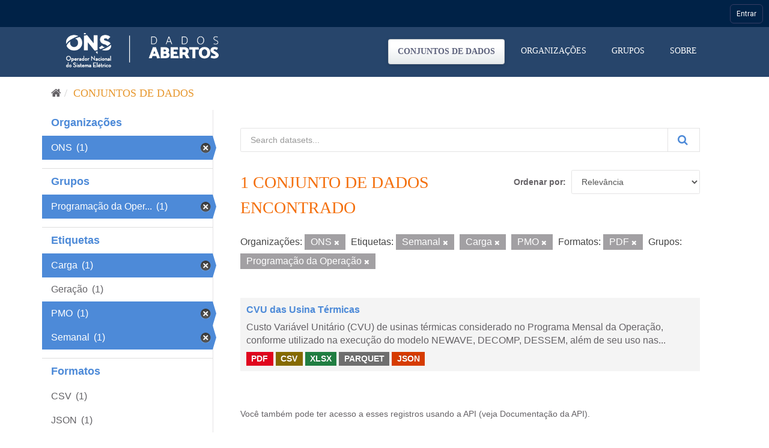

--- FILE ---
content_type: application/javascript
request_url: https://navegacaoglobal.ons.org.br/js/navegacao-global/templates/sistemas.js?v=8
body_size: 6794
content:
/**
 * Templates HTML para sites e sistemas
 */
const SistemasTemplates = {
    /**
     * Gera HTML combinado de sites e sistemas
     * @param {Array} sites - Lista de sites
     * @param {Array} sistemas - Lista de sistemas
     * @returns {string} HTML combinado
     */
    listaCombinada(sites, sistemas) {
        let html = '<div class="search-input">';
        html += '<input type="text" autocomplete="off" id="searchInput" placeholder="Filtrar..." oninput="filterData(this)">';
        html += '<div id="resultContainer">';
        html += this.listaSites(sites, 'Sites');
        html += this.listaSistemas(sistemas, 'Sistemas');
        html += '</div>';
        html += '</div>';
        return html;
    },
    
    /**
     * Gera HTML para lista de sites
     * @param {Array} sites - Lista de sites
     * @param {string} titulo - Título da seção
     * @returns {string} HTML dos sites
     */
    listaSites(sites, titulo) {
        let html = `<li class="menu-title"><span>${titulo}</span></li>`;
        html += '<li class="overflow"><ul class="scroll">';
        
        if (sites && sites.length > 0) {
            html += sites.map(site => this.itemSite(site)).join('');
        }
        
        html += '</ul></li>';
        return html;
    },
    
    /**
     * Gera HTML para lista de sistemas
     * @param {Array} sistemas - Lista de sistemas
     * @param {string} titulo - Título da seção
     * @returns {string} HTML dos sistemas
     */
    listaSistemas(sistemas, titulo) {
        let html = `<li class="menu-title"><span>${titulo}</span></li>`;
        html += '<li class="overflow"><ul class="scroll">';
        
        if (sistemas && sistemas.length > 0) {
            html += sistemas.map(sistema => this.itemSistema(sistema)).join('');
        }
        
        html += '</ul></li>';
        
        // Link para outros sistemas
        const urlOutros = `${_globals.SintegreUrl}/Paginas/servicos/outros-sistemas.aspx`;
        html += `<li class="menu-title">`;
        html += `<span><a target="_blank" href="${urlOutros}">Outros Sistemas</a></span>`;
        html += `</li>`;
        
        return html;
    },
    
    /**
     * Gera HTML de um item de site
     * @param {Object} site - Dados do site
     * @returns {string} HTML do item
     */
    itemSite(site) {
        const link = this.gerarLinkSite(site);
        const target = site.target === 'Blank' ? "target='_blank'" : '';
        const title = site.description || site.title;
        
        return `
            <li class="menu-item-main">
                <a id="${site.id}" ${target} href="${link}" title="${title}">
                    ${site.title}
                </a>
            </li>
        `;
    },
    
    /**
     * Gera HTML de um item de sistema
     * @param {Object} sistema - Dados do sistema
     * @returns {string} HTML do item
     */
    itemSistema(sistema) {
        const link = this.gerarLinkSistema(sistema);
        const target = sistema.target === 'Blank' ? "target='_blank'" : '';
        const title = sistema.description || sistema.title;
        
        return `
            <li class="menu-item-main">
                <a id="${sistema.id}" ${target} href="${link}" title="${title}">
                    ${sistema.title}
                </a>
            </li>
        `;
    },
    
    /**
     * Gera link para um site
     * @param {Object} site - Dados do site
     * @returns {string} URL do link
     */
    gerarLinkSite(site) {
        if (site.url) {
            return site.url;
        }
        
        // Link padrão para sites sem URL
        const encodedUrl = encodeURIComponent(`${_globals.POPUrlMenu}/pop?pageID=${site.id}`);
        return `${_globals.POPUrl}/ons.pop.federation/Azure/?ReturnUrl=${encodedUrl}`;
    },
    
    /**
     * Gera link para um sistema
     * @param {Object} sistema - Dados do sistema
     * @returns {string} URL do link
     */
    gerarLinkSistema(sistema) {
        // Remove barra final se existir
        const url = sistema.url && sistema.url.slice(-1) === "/" ? 
            sistema.url.substring(0, sistema.url.length - 1) : 
            sistema.url;
        
        // Link para sistema POP
        if (sistema.target === 'POP') {
            if (NavegacaoGlobalConfig.ENVIRONMENT.isSPO()) {
                const encodedUrl = encodeURIComponent(`${_globals.POPUrlMenu}/pop?pageID=${sistema.id}`);
                return `${_globals.POPUrl}/ons.pop.federation/Azure/?ReturnUrl=${encodedUrl}`;
            } else {
                return `${_globals.POPUrlMenu}/pop/#${sistema.id}`;
            }
        }
        
        // Link direto
        return url || '#';
    },
    
    /**
     * Filtra sites baseado em texto de busca
     * @param {Array} sites - Lista de sites
     * @param {string} searchText - Texto de busca
     * @returns {Array} Sites filtrados
     */
    filtrarSites(sites, searchText) {
        if (!searchText || !sites) return sites;
        
        const texto = searchText.toLowerCase();
        return sites.filter(site => 
            site.title.toLowerCase().includes(texto) ||
            (site.description && site.description.toLowerCase().includes(texto))
        );
    },
    
    /**
     * Filtra sistemas baseado em texto de busca
     * @param {Array} sistemas - Lista de sistemas
     * @param {string} searchText - Texto de busca
     * @returns {Array} Sistemas filtrados
     */
    filtrarSistemas(sistemas, searchText) {
        if (!searchText || !sistemas) return sistemas;
        
        const texto = searchText.toLowerCase();
        return sistemas.filter(sistema => 
            sistema.title.toLowerCase().includes(texto) ||
            (sistema.description && sistema.description.toLowerCase().includes(texto))
        );
    },
    
    /**
     * Gera HTML filtrado baseado em busca
     * @param {Array} sites - Lista de sites
     * @param {Array} sistemas - Lista de sistemas
     * @param {string} searchText - Texto de busca
     * @returns {string} HTML filtrado
     */
    gerarFiltrado(sites, sistemas, searchText) {
        const sitesFiltrados = this.filtrarSites(sites, searchText);
        const sistemasFiltrados = this.filtrarSistemas(sistemas, searchText);
        
        let html = this.listaSites(sitesFiltrados, 'Sites');
        html += this.listaSistemas(sistemasFiltrados, 'Sistemas');
        
        return html;
    }
};

if (typeof module !== 'undefined' && module.exports) {
    module.exports = SistemasTemplates;
} else {
    window.SistemasTemplates = SistemasTemplates;
}

--- FILE ---
content_type: application/javascript
request_url: https://navegacaoglobal.ons.org.br/js/navegacao-global/modules/api.js?v=8
body_size: 7612
content:
/**
 * Módulo de comunicação com APIs
 */
const APIModule = {
    /**
     * Headers base para requisições
     * @returns {Object} Headers padrão
     */
    getBaseHeaders() {
        return {
            "Content-Type": "application/json",
            "Authorization": getJwtSso()
        };
    },
    
    /**
     * Executa requisição HTTP genérica
     * @param {string} url - URL da requisição
     * @param {Object} options - Opções da requisição
     * @returns {Promise} Promise da requisição
     */
    async request(url, options = {}) {
        const config = {
            url: url,
            method: options.method || 'GET',
            headers: { ...this.getBaseHeaders(), ...options.headers },
            crossDomain: true,
            xhrFields: { withCredentials: true },
            timeout: NavegacaoGlobalConfig.API.timeout,
            ...options
        };
        
        return new Promise((resolve, reject) => {
            window.jQueryNav.ajax(config)
                .done(resolve)
                .fail((xhr, status, error) => {
                    const errorObj = {
                        status: xhr.status,
                        statusText: xhr.statusText,
                        responseText: xhr.responseText,
                        originalError: error
                    };
                    reject(errorObj);
                });
        });
    },
    
    /**
     * Busca dados básicos do usuário logado
     * @returns {Promise<Object>} Dados do usuário
     */
    async getUserData() {
        try {
            const url = `${NavegacaoGlobalConfig.API.baseUrl()}/Usuario/DadosBasicosDoUsuarioLogado`;
            const result = await this.request(url);
            
            // Reseta contador de erros em caso de sucesso
            ErrorHandler.resetErrorCount();
            
            return result;
        } catch (error) {
            ErrorHandler.handle(error, 'getUserData');
            throw error;
        }
    },
    
    /**
     * Busca sitemap (sites ou sistemas)
     * @param {string} tipo - 'Site' ou 'Sistema'
     * @returns {Promise<Array>} Lista de sites/sistemas
     */
    async getSitemap(tipo) {
        const cacheKey = tipo === 'Site' ? 
            NavegacaoGlobalConfig.CACHE.keys.sites : 
            NavegacaoGlobalConfig.CACHE.keys.systems;
            
        // Verifica cache
        const cached = sessionStorage.getItem(cacheKey);
        if (cached) {
            try {
                return JSON.parse(cached);
            } catch (e) {
                // Cache corrompido, remove
                sessionStorage.removeItem(cacheKey);
            }
        }
        
        try {
            const url = `${NavegacaoGlobalConfig.API.baseUrl()}/Sitemap/SitemapDoUsuario`;
            const data = await this.request(url, {
                data: { tipoSitemap: tipo }
            });
            
            // Salva no cache
            sessionStorage.setItem(cacheKey, JSON.stringify(data));
            
            return data;
        } catch (error) {
            ErrorHandler.handle(error, `getSitemap(${tipo})`);
            return [];
        }
    },
    
    /**
     * Busca sites do usuário
     * @returns {Promise<Array>} Lista de sites
     */
    async getSites() {
        return this.getSitemap('Site');
    },
    
    /**
     * Busca sistemas do usuário
     * @returns {Promise<Array>} Lista de sistemas
     */
    async getSystems() {
        return this.getSitemap('Sistema');
    },
    
    /**
     * Busca notificações do usuário
     * @returns {Promise<Array>} Lista de notificações
     */
    async getNotifications() {
        try {
            const url = `${NavegacaoGlobalConfig.API.notificationUrl()}/AvisosDoUsuario`;
            const data = await this.request(url, {
                data: { app: _globals.ClientId }
            });
            
            // Ordena por data (mais recentes primeiro)
            return data.sort((a, b) => new Date(b.dataDoAviso) - new Date(a.dataDoAviso));
        } catch (error) {
            ErrorHandler.handle(error, 'getNotifications');
            return [];
        }
    },
    
    /**
     * Busca quantidade de avisos não lidos
     * @returns {Promise<number>} Quantidade de avisos não lidos
     */
    async getUnreadNotificationsCount() {
        try {
            const url = `${NavegacaoGlobalConfig.API.notificationUrl()}/AvisosDoUsuario/QuantidadeDeNaoVisualizados`;
            const count = await this.request(url, {
                data: { app: _globals.ClientId }
            });
            
            return parseInt(count) || 0;
        } catch (error) {
            ErrorHandler.handle(error, 'getUnreadNotificationsCount');
            return 0;
        }
    },
    
    /**
     * Marca notificação como visualizada
     * @param {number} avisoId - ID da notificação
     * @returns {Promise<boolean>} Sucesso da operação
     */
    async markNotificationAsRead(avisoId) {
        try {
            const url = `${NavegacaoGlobalConfig.API.notificationUrl()}/AvisosDoUsuario/AtualizarVisualizacao?avisoId=${avisoId}`;
            await this.request(url, {
                method: 'POST'
            });
            
            return true;
        } catch (error) {
            ErrorHandler.handle(error, 'markNotificationAsRead');
            return false;
        }
    },
    
    /**
     * Marca todas as notificações como lidas
     * @returns {Promise<boolean>} Sucesso da operação
     */
    async markAllNotificationsAsRead() {
        try {
            const url = `${NavegacaoGlobalConfig.API.notificationUrl()}/AvisosDoUsuario/MarcarTodosComoLidos?app=${_globals.ClientId}`;
            await this.request(url, {
                method: 'POST'
            });
            
            return true;
        } catch (error) {
            ErrorHandler.handle(error, 'markAllNotificationsAsRead');
            return false;
        }
    },
    
    /**
     * Limpa cache de APIs
     * @param {string} [type] - Tipo específico a limpar ('sites', 'systems', 'all')
     */
    clearCache(type = 'all') {
        const keys = NavegacaoGlobalConfig.CACHE.keys;
        
        switch (type) {
            case 'sites':
                sessionStorage.removeItem(keys.sites);
                break;
            case 'systems':
                sessionStorage.removeItem(keys.systems);
                break;
            case 'all':
            default:
                sessionStorage.removeItem(keys.sites);
                sessionStorage.removeItem(keys.systems);
                break;
        }
    },
    
    /**
     * Verifica se cache está válido
     * @param {string} key - Chave do cache
     * @returns {boolean} True se válido
     */
    isCacheValid(key) {
        const item = sessionStorage.getItem(key);
        if (!item) return false;
        
        try {
            const data = JSON.parse(item);
            const now = Date.now();
            const cacheTime = data._cacheTime || 0;
            
            return (now - cacheTime) < NavegacaoGlobalConfig.CACHE.ttl;
        } catch (e) {
            return false;
        }
    }
};

if (typeof module !== 'undefined' && module.exports) {
    module.exports = APIModule;
} else {
    window.NavegacaoGlobalAPI = APIModule;
}